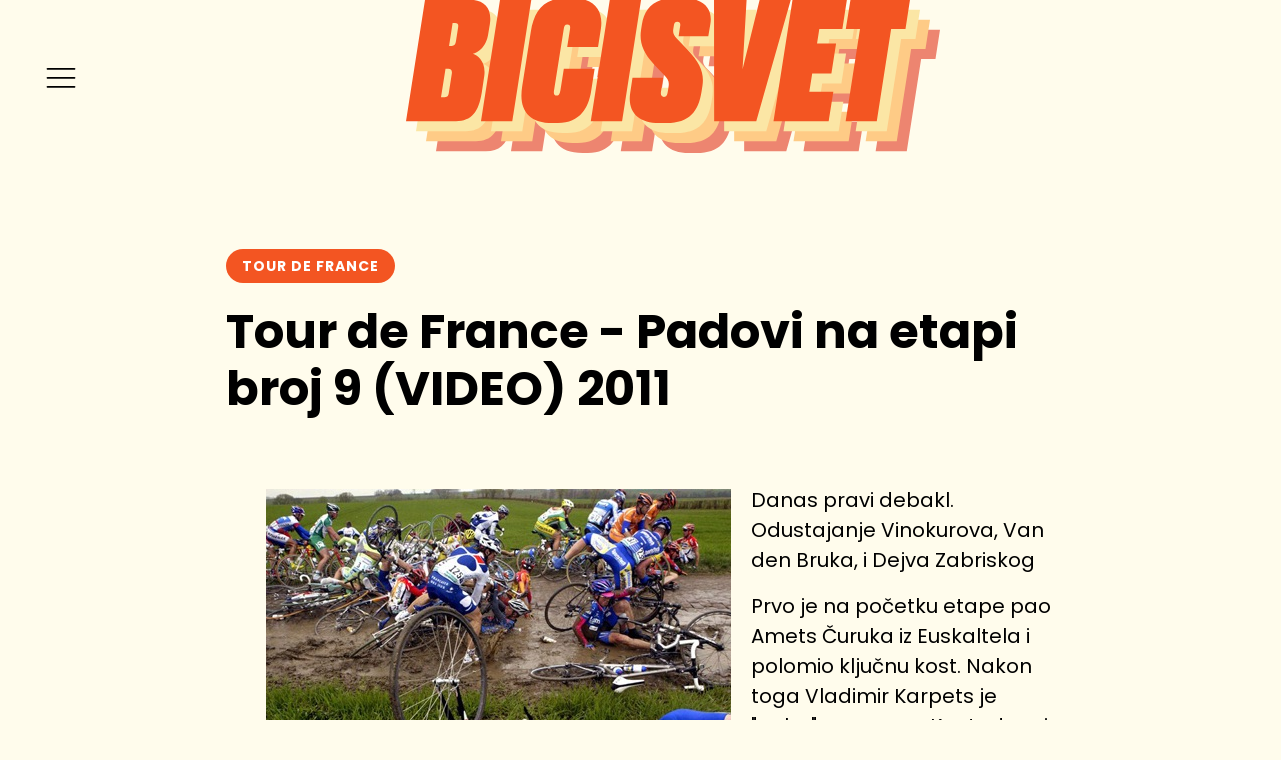

--- FILE ---
content_type: text/html; charset=UTF-8
request_url: https://www.bicisvet.com/tour-de-france/padovi-na-etapi-broj-9/
body_size: 9803
content:
<!DOCTYPE html>
<html lang="en-US"
	prefix="og: https://ogp.me/ns# fb: http://ogp.me/ns/fb#"  >
<head>
<meta charset="UTF-8">
<meta name="viewport" content="width=device-width">
<!-- WP_HEAD() START -->
<title>Tour de France - Padovi na etapi broj 9 (VIDEO) 2011 | Bicisvet</title>

		<!-- All in One SEO 4.1.7 -->
		<meta name="description" content="Danas pravi debakl. Odustajanje Vinokurova, Van den Bruka, i Dejva Zabriskog Prvo je na početku etape pao Amets Čuruka iz Euskaltela i polomio ključnu kost. Nakon toga Vladimir Karpets je &quot;nabo&quot; ramenom Kontadora i bacio ga u ogradu a onda je u velikom padu na 100km do cilja Vinokurov" />
		<meta name="robots" content="max-image-preview:large" />
		<link rel="canonical" href="https://www.bicisvet.com/tour-de-france/padovi-na-etapi-broj-9/" />
		<meta property="og:locale" content="en_US" />
		<meta property="og:site_name" content="Bicisvet | Svet biciklističkih priča. Uz vas od 2011." />
		<meta property="og:type" content="article" />
		<meta property="og:title" content="Tour de France - Padovi na etapi broj 9 (VIDEO) 2011 | Bicisvet" />
		<meta property="og:description" content="Danas pravi debakl. Odustajanje Vinokurova, Van den Bruka, i Dejva Zabriskog Prvo je na početku etape pao Amets Čuruka iz Euskaltela i polomio ključnu kost. Nakon toga Vladimir Karpets je &quot;nabo&quot; ramenom Kontadora i bacio ga u ogradu a onda je u velikom padu na 100km do cilja Vinokurov" />
		<meta property="og:url" content="https://www.bicisvet.com/tour-de-france/padovi-na-etapi-broj-9/" />
		<meta property="article:published_time" content="2011-07-10T15:27:33+00:00" />
		<meta property="article:modified_time" content="2020-04-13T09:18:57+00:00" />
		<meta property="article:publisher" content="https://www.facebook.com/BiciSvet/" />
		<meta name="twitter:card" content="summary" />
		<meta name="twitter:site" content="@bicisvet" />
		<meta name="twitter:title" content="Tour de France - Padovi na etapi broj 9 (VIDEO) 2011 | Bicisvet" />
		<meta name="twitter:description" content="Danas pravi debakl. Odustajanje Vinokurova, Van den Bruka, i Dejva Zabriskog Prvo je na početku etape pao Amets Čuruka iz Euskaltela i polomio ključnu kost. Nakon toga Vladimir Karpets je &quot;nabo&quot; ramenom Kontadora i bacio ga u ogradu a onda je u velikom padu na 100km do cilja Vinokurov" />
		<meta name="twitter:creator" content="@bicisvet" />
		<script type="application/ld+json" class="aioseo-schema">
			{"@context":"https:\/\/schema.org","@graph":[{"@type":"WebSite","@id":"https:\/\/www.bicisvet.com\/#website","url":"https:\/\/www.bicisvet.com\/","name":"Bicisvet","description":"Svet biciklisti\u010dkih pri\u010da. Uz vas od 2011.","inLanguage":"en-US","publisher":{"@id":"https:\/\/www.bicisvet.com\/#organization"}},{"@type":"Organization","@id":"https:\/\/www.bicisvet.com\/#organization","name":"Bicisvet","url":"https:\/\/www.bicisvet.com\/","logo":{"@type":"ImageObject","@id":"https:\/\/www.bicisvet.com\/#organizationLogo","url":"https:\/\/www.bicisvet.com\/wp-content\/uploads\/2020\/04\/logo.svg","width":534,"height":155,"caption":"Bicisvet"},"image":{"@id":"https:\/\/www.bicisvet.com\/#organizationLogo"},"sameAs":["https:\/\/www.facebook.com\/BiciSvet\/","https:\/\/twitter.com\/bicisvet","https:\/\/instagram.com\/@bicisvet","https:\/\/www.youtube.com\/channel\/UCtDK1OrP90rKeI4eDnFusyQ"]},{"@type":"BreadcrumbList","@id":"https:\/\/www.bicisvet.com\/tour-de-france\/padovi-na-etapi-broj-9\/#breadcrumblist","itemListElement":[{"@type":"ListItem","@id":"https:\/\/www.bicisvet.com\/#listItem","position":1,"item":{"@type":"WebPage","@id":"https:\/\/www.bicisvet.com\/","name":"Home","description":"Biciklizam kroz de\u0161avanja, intervjue, rezultate","url":"https:\/\/www.bicisvet.com\/"},"nextItem":"https:\/\/www.bicisvet.com\/tour-de-france\/#listItem"},{"@type":"ListItem","@id":"https:\/\/www.bicisvet.com\/tour-de-france\/#listItem","position":2,"item":{"@type":"WebPage","@id":"https:\/\/www.bicisvet.com\/tour-de-france\/","name":"Tour de France","description":"Danas pravi debakl. Odustajanje Vinokurova, Van den Bruka, i Dejva Zabriskog Prvo je na po\u010detku etape pao Amets \u010curuka iz Euskaltela i polomio klju\u010dnu kost. Nakon toga Vladimir Karpets je \"nabo\" ramenom Kontadora i bacio ga u ogradu a onda je u velikom padu na 100km do cilja Vinokurov","url":"https:\/\/www.bicisvet.com\/tour-de-france\/"},"nextItem":"https:\/\/www.bicisvet.com\/tour-de-france\/padovi-na-etapi-broj-9\/#listItem","previousItem":"https:\/\/www.bicisvet.com\/#listItem"},{"@type":"ListItem","@id":"https:\/\/www.bicisvet.com\/tour-de-france\/padovi-na-etapi-broj-9\/#listItem","position":3,"item":{"@type":"WebPage","@id":"https:\/\/www.bicisvet.com\/tour-de-france\/padovi-na-etapi-broj-9\/","name":"Tour de France - Padovi na etapi broj 9 (VIDEO) 2011","description":"Danas pravi debakl. Odustajanje Vinokurova, Van den Bruka, i Dejva Zabriskog Prvo je na po\u010detku etape pao Amets \u010curuka iz Euskaltela i polomio klju\u010dnu kost. Nakon toga Vladimir Karpets je \"nabo\" ramenom Kontadora i bacio ga u ogradu a onda je u velikom padu na 100km do cilja Vinokurov","url":"https:\/\/www.bicisvet.com\/tour-de-france\/padovi-na-etapi-broj-9\/"},"previousItem":"https:\/\/www.bicisvet.com\/tour-de-france\/#listItem"}]},{"@type":"Person","@id":"https:\/\/www.bicisvet.com\/author\/admin\/#author","url":"https:\/\/www.bicisvet.com\/author\/admin\/","name":"\u0110or\u0111e Pejkovi\u0107","image":{"@type":"ImageObject","@id":"https:\/\/www.bicisvet.com\/tour-de-france\/padovi-na-etapi-broj-9\/#authorImage","url":"https:\/\/secure.gravatar.com\/avatar\/f7be810e74a11e489d3811d6d7209715?s=96&d=monsterid&r=g","width":96,"height":96,"caption":"\u0110or\u0111e Pejkovi\u0107"},"sameAs":["https:\/\/www.facebook.com\/BiciSvet\/","https:\/\/twitter.com\/bicisvet","https:\/\/instagram.com\/@bicisvet","https:\/\/www.youtube.com\/channel\/UCtDK1OrP90rKeI4eDnFusyQ"]},{"@type":"WebPage","@id":"https:\/\/www.bicisvet.com\/tour-de-france\/padovi-na-etapi-broj-9\/#webpage","url":"https:\/\/www.bicisvet.com\/tour-de-france\/padovi-na-etapi-broj-9\/","name":"Tour de France - Padovi na etapi broj 9 (VIDEO) 2011 | Bicisvet","description":"Danas pravi debakl. Odustajanje Vinokurova, Van den Bruka, i Dejva Zabriskog Prvo je na po\u010detku etape pao Amets \u010curuka iz Euskaltela i polomio klju\u010dnu kost. Nakon toga Vladimir Karpets je \"nabo\" ramenom Kontadora i bacio ga u ogradu a onda je u velikom padu na 100km do cilja Vinokurov","inLanguage":"en-US","isPartOf":{"@id":"https:\/\/www.bicisvet.com\/#website"},"breadcrumb":{"@id":"https:\/\/www.bicisvet.com\/tour-de-france\/padovi-na-etapi-broj-9\/#breadcrumblist"},"author":"https:\/\/www.bicisvet.com\/author\/admin\/#author","creator":"https:\/\/www.bicisvet.com\/author\/admin\/#author","datePublished":"2011-07-10T15:27:33+02:00","dateModified":"2020-04-13T09:18:57+02:00"},{"@type":"Article","@id":"https:\/\/www.bicisvet.com\/tour-de-france\/padovi-na-etapi-broj-9\/#article","name":"Tour de France - Padovi na etapi broj 9 (VIDEO) 2011 | Bicisvet","description":"Danas pravi debakl. Odustajanje Vinokurova, Van den Bruka, i Dejva Zabriskog Prvo je na po\u010detku etape pao Amets \u010curuka iz Euskaltela i polomio klju\u010dnu kost. Nakon toga Vladimir Karpets je \"nabo\" ramenom Kontadora i bacio ga u ogradu a onda je u velikom padu na 100km do cilja Vinokurov","inLanguage":"en-US","headline":"Tour de France - Padovi na etapi broj 9 (VIDEO) 2011","author":{"@id":"https:\/\/www.bicisvet.com\/author\/admin\/#author"},"publisher":{"@id":"https:\/\/www.bicisvet.com\/#organization"},"datePublished":"2011-07-10T15:27:33+02:00","dateModified":"2020-04-13T09:18:57+02:00","commentCount":19,"articleSection":"Tour de France, #TDF","mainEntityOfPage":{"@id":"https:\/\/www.bicisvet.com\/tour-de-france\/padovi-na-etapi-broj-9\/#webpage"},"isPartOf":{"@id":"https:\/\/www.bicisvet.com\/tour-de-france\/padovi-na-etapi-broj-9\/#webpage"},"image":{"@type":"ImageObject","@id":"https:\/\/www.bicisvet.com\/#articleImage","url":"https:\/\/www.bicisvet.com\/wp-content\/uploads\/2011\/06\/chrash.jpg","width":465,"height":310,"caption":"Blato blato"}}]}
		</script>
		<script type="text/javascript" >
			window.ga=window.ga||function(){(ga.q=ga.q||[]).push(arguments)};ga.l=+new Date;
			ga('create', "UA-164634845-1", { 'cookieDomain': 'bicisvet.com' } );
			ga('send', 'pageview');
		</script>
		<script async src="https://www.google-analytics.com/analytics.js"></script>
		<!-- All in One SEO -->

<link rel='dns-prefetch' href='//s.w.org' />
<link rel="alternate" type="application/rss+xml" title="Bicisvet &raquo; Tour de France - Padovi na etapi broj 9 (VIDEO) 2011 Comments Feed" href="https://www.bicisvet.com/tour-de-france/padovi-na-etapi-broj-9/feed/" />
<link rel='stylesheet' id='wp-block-library-css'  href='https://www.bicisvet.com/wp-includes/css/dist/block-library/style.min.css?ver=5.5.17' type='text/css' media='all' />
<link rel='stylesheet' id='oxygen-css'  href='https://www.bicisvet.com/wp-content/plugins/oxygen/component-framework/oxygen.css?ver=3.2.1' type='text/css' media='all' />
<script type='text/javascript' src='https://www.bicisvet.com/wp-includes/js/jquery/jquery.js?ver=1.12.4-wp' id='jquery-core-js'></script>
<link rel="https://api.w.org/" href="https://www.bicisvet.com/wp-json/" /><link rel="alternate" type="application/json" href="https://www.bicisvet.com/wp-json/wp/v2/posts/8806" /><link rel="EditURI" type="application/rsd+xml" title="RSD" href="https://www.bicisvet.com/xmlrpc.php?rsd" />
<link rel="wlwmanifest" type="application/wlwmanifest+xml" href="https://www.bicisvet.com/wp-includes/wlwmanifest.xml" /> 
<link rel='prev' title='Tour de France e9 - Issoire-Saint Flour 208 km (VIDEO)' href='https://www.bicisvet.com/tour-de-france/tour-de-france-e9-issoire-saint-flour-208-km/' />
<link rel='next' title='Aleksandar Vinokurov' href='https://www.bicisvet.com/intervjui/aleksandar-vinokurov/' />
<meta name="generator" content="WordPress 5.5.17" />
<link rel='shortlink' href='https://www.bicisvet.com/?p=8806' />
<link rel="alternate" type="application/json+oembed" href="https://www.bicisvet.com/wp-json/oembed/1.0/embed?url=https%3A%2F%2Fwww.bicisvet.com%2Ftour-de-france%2Fpadovi-na-etapi-broj-9%2F" />
<link rel="alternate" type="text/xml+oembed" href="https://www.bicisvet.com/wp-json/oembed/1.0/embed?url=https%3A%2F%2Fwww.bicisvet.com%2Ftour-de-france%2Fpadovi-na-etapi-broj-9%2F&#038;format=xml" />
<link rel="stylesheet" href="https://cdnjs.cloudflare.com/ajax/libs/slick-carousel/1.9.0/slick.min.css">
<link rel="stylesheet" href="https://cdnjs.cloudflare.com/ajax/libs/slick-carousel/1.9.0/slick-theme.min.css"><link rel="icon" href="https://www.bicisvet.com/wp-content/uploads/2020/04/cropped-icon-32x32.png" sizes="32x32" />
<link rel="icon" href="https://www.bicisvet.com/wp-content/uploads/2020/04/cropped-icon-192x192.png" sizes="192x192" />
<link rel="apple-touch-icon" href="https://www.bicisvet.com/wp-content/uploads/2020/04/cropped-icon-180x180.png" />
<meta name="msapplication-TileImage" content="https://www.bicisvet.com/wp-content/uploads/2020/04/cropped-icon-270x270.png" />

<!-- START - Open Graph and Twitter Card Tags 3.1.2 -->
 <!-- Facebook Open Graph -->
  <meta property="og:locale" content="sr_RS"/>
  <meta property="og:site_name" content="Bicisvet"/>
  <meta property="og:title" content="Tour de France - Padovi na etapi broj 9 (VIDEO) 2011"/>
  <meta property="og:url" content="https://www.bicisvet.com/tour-de-france/padovi-na-etapi-broj-9/"/>
  <meta property="og:type" content="article"/>
  <meta property="og:description" content="Danas pravi debakl. Odustajanje Vinokurova, Van den Bruka, i Dejva Zabriskog

Prvo je na početku etape pao Amets Čuruka iz Euskaltela i polomio ključnu kost. Nakon toga Vladimir Karpets je &quot;nabo&quot; ramenom Kontadora i bacio ga u ogradu a onda je u velikom padu na 100km do cilja Vinokurov polomio but"/>
  <meta property="og:image" content="http://www.bicisvet.com/wp-content/uploads/2020/04/og-image.png"/>
  <meta property="og:image:url" content="http://www.bicisvet.com/wp-content/uploads/2020/04/og-image.png"/>
  <meta property="article:published_time" content="2011-07-10T17:27:33+02:00"/>
  <meta property="article:modified_time" content="2020-04-13T11:18:57+02:00" />
  <meta property="og:updated_time" content="2020-04-13T11:18:57+02:00" />
  <meta property="article:section" content="Tour de France"/>
  <meta property="article:publisher" content="https://www.facebook.com/BiciSvet/"/>
 <!-- Google+ / Schema.org -->
  <meta itemprop="name" content="Tour de France - Padovi na etapi broj 9 (VIDEO) 2011"/>
  <meta itemprop="headline" content="Tour de France - Padovi na etapi broj 9 (VIDEO) 2011"/>
  <meta itemprop="description" content="Danas pravi debakl. Odustajanje Vinokurova, Van den Bruka, i Dejva Zabriskog

Prvo je na početku etape pao Amets Čuruka iz Euskaltela i polomio ključnu kost. Nakon toga Vladimir Karpets je &quot;nabo&quot; ramenom Kontadora i bacio ga u ogradu a onda je u velikom padu na 100km do cilja Vinokurov polomio but"/>
  <meta itemprop="image" content="http://www.bicisvet.com/wp-content/uploads/2020/04/og-image.png"/>
  <meta itemprop="datePublished" content="2011-07-10"/>
  <meta itemprop="dateModified" content="2020-04-13T11:18:57+02:00" />
  <meta itemprop="author" content="Đorđe Pejković"/>
  <!--<meta itemprop="publisher" content="Bicisvet"/>--> <!-- To solve: The attribute publisher.itemtype has an invalid value -->
 <!-- Twitter Cards -->
  <meta name="twitter:title" content="Tour de France - Padovi na etapi broj 9 (VIDEO) 2011"/>
  <meta name="twitter:url" content="https://www.bicisvet.com/tour-de-france/padovi-na-etapi-broj-9/"/>
  <meta name="twitter:description" content="Danas pravi debakl. Odustajanje Vinokurova, Van den Bruka, i Dejva Zabriskog

Prvo je na početku etape pao Amets Čuruka iz Euskaltela i polomio ključnu kost. Nakon toga Vladimir Karpets je &quot;nabo&quot; ramenom Kontadora i bacio ga u ogradu a onda je u velikom padu na 100km do cilja Vinokurov polomio but"/>
  <meta name="twitter:image" content="http://www.bicisvet.com/wp-content/uploads/2020/04/og-image.png"/>
  <meta name="twitter:card" content="summary_large_image"/>
  <meta name="twitter:site" content="@bicisvet"/>
 <!-- SEO -->
  <link rel="canonical" href="https://www.bicisvet.com/tour-de-france/padovi-na-etapi-broj-9/"/>
  <meta name="publisher" content="Bicisvet"/>
 <!-- Misc. tags -->
 <!-- is_singular -->
<!-- END - Open Graph and Twitter Card Tags 3.1.2 -->
	
<link href="https://fonts.googleapis.com/css?family=Poppins:700,regular,italic,|Poppins:700," rel="stylesheet"><link rel='stylesheet' id='oxygen-styles-css'  href='//www.bicisvet.com/tour-de-france/padovi-na-etapi-broj-9/?xlink=css&#038;ver=5.5.17' type='text/css' media='all' />
<link rel='stylesheet' id='oxygen-essentials-css'  href='https://www.bicisvet.com/wp-content/plugins/wpdevdesign-oxygen-essentials/assets/css/style.css?ver=5.5.17' type='text/css' media='all' />
<!-- END OF WP_HEAD() -->
</head>
<body class="post-template-default single single-post postid-8806 single-format-standard  wp-embed-responsive oxygen-body" >



						<header id="_header-7-26417" class="oxy-header-wrapper oxy-overlay-header oxy-header" ><div id="_header_row-8-26417" class="oxy-header-row" ><div class="oxy-header-container"><div id="_header_left-9-26417" class="oxy-header-left" >
		<div id="-pro-menu-10-26417" class="oxy-pro-menu "><div class="oxy-pro-menu-mobile-open-icon  oxy-pro-menu-off-canvas-trigger oxy-pro-menu-off-canvas-left" data-off-canvas-alignment="left"><svg id="-pro-menu-10-26417-open-icon"><use xlink:href="#Lineariconsicon-menu"></use></svg></div>

                
        <div class="oxy-pro-menu-container  oxy-pro-menu-dropdown-links-visible-on-mobile oxy-pro-menu-dropdown-links-toggle oxy-pro-menu-show-dropdown" data-aos-duration="400" 

             data-oxy-pro-menu-dropdown-animation="fade-up"

                          data-oxy-pro-menu-off-canvas-animation="slide-right"
             
                          data-oxy-pro-menu-dropdown-animation-duration="0.4"
             
                          data-oxy-pro-menu-dropdown-links-on-mobile="toggle">
             
            <div class="menu-full-menu-container"><ul id="menu-full-menu" class="oxy-pro-menu-list"><li id="menu-item-27268" class="menu-item menu-item-type-custom menu-item-object-custom menu-item-27268"><a href="/">Početna</a></li>
<li id="menu-item-27287" class="menu-item menu-item-type-taxonomy menu-item-object-category menu-item-27287"><a href="https://www.bicisvet.com/rubrika/podcast/">Podcast</a></li>
<li id="menu-item-27269" class="menu-item menu-item-type-custom menu-item-object-custom menu-item-has-children menu-item-27269"><a href="#">Trkanje</a>
<ul class="sub-menu">
	<li id="menu-item-27270" class="menu-item menu-item-type-taxonomy menu-item-object-category menu-item-27270"><a href="https://www.bicisvet.com/rubrika/bici-gren-slem/">Klasici</a></li>
	<li id="menu-item-27288" class="menu-item menu-item-type-taxonomy menu-item-object-category menu-item-27288"><a href="https://www.bicisvet.com/rubrika/drzavna-prvenstva/">Državna prvenstva</a></li>
	<li id="menu-item-27271" class="menu-item menu-item-type-taxonomy menu-item-object-category menu-item-27271"><a href="https://www.bicisvet.com/rubrika/giro-d-italia/">Giro d'Italia</a></li>
	<li id="menu-item-27272" class="menu-item menu-item-type-taxonomy menu-item-object-category menu-item-27272"><a href="https://www.bicisvet.com/rubrika/tour-de-serbie/">Trka kroz Srbiju</a></li>
	<li id="menu-item-27273" class="menu-item menu-item-type-taxonomy menu-item-object-category current-post-ancestor current-menu-parent current-post-parent menu-item-27273"><a href="https://www.bicisvet.com/rubrika/tour-de-france/">Tour de France</a></li>
	<li id="menu-item-27274" class="menu-item menu-item-type-taxonomy menu-item-object-category menu-item-27274"><a href="https://www.bicisvet.com/rubrika/vuelta/">La Vuelta</a></li>
	<li id="menu-item-27289" class="menu-item menu-item-type-taxonomy menu-item-object-category menu-item-27289"><a href="https://www.bicisvet.com/rubrika/svetsko-prvenstvo/">Svetsko prvenstvo</a></li>
</ul>
</li>
<li id="menu-item-27275" class="menu-item menu-item-type-taxonomy menu-item-object-category menu-item-27275"><a href="https://www.bicisvet.com/rubrika/vesti/">Novosti</a></li>
<li id="menu-item-27276" class="menu-item menu-item-type-taxonomy menu-item-object-category menu-item-27276"><a href="https://www.bicisvet.com/rubrika/zanimljivosti/">Bilo jednom...</a></li>
<li id="menu-item-27277" class="menu-item menu-item-type-taxonomy menu-item-object-category menu-item-27277"><a href="https://www.bicisvet.com/rubrika/intervjui/">Priče iz Pelotona</a></li>
<li id="menu-item-27284" class="menu-item menu-item-type-taxonomy menu-item-object-category menu-item-27284"><a href="https://www.bicisvet.com/rubrika/mtb/">Offroad</a></li>
</ul></div>
            <div class="oxy-pro-menu-mobile-close-icon"><svg id="svg--pro-menu-10-26417"><use xlink:href="#Lineariconsicon-cross"></use></svg></div>

        </div>

        </div>

		<script type="text/javascript">
			jQuery('#-pro-menu-10-26417 .oxy-pro-menu-show-dropdown .menu-item-has-children > a', 'body').each(function(){
                jQuery(this).append('<div class="oxy-pro-menu-dropdown-icon-click-area"><svg class="oxy-pro-menu-dropdown-icon"><use xlink:href="#Lineariconsicon-chevron-down"></use></svg></div>');
            });
            jQuery('#-pro-menu-10-26417 .oxy-pro-menu-show-dropdown .menu-item:not(.menu-item-has-children) > a', 'body').each(function(){
                jQuery(this).append('<div class="oxy-pro-menu-dropdown-icon-click-area"></div>');
            });			</script></div><div id="_header_center-11-26417" class="oxy-header-center" ><a id="link-12-26417" class="ct-link tactile" href="/" target="_self" ><img id="image-13-26417" alt="Bicisvet" src="https://www.bicisvet.com/wp-content/uploads/2020/04/logo.svg" class="ct-image" srcset="" sizes="(max-width: 534px) 100vw, 534px" /></a></div><div id="_header_right-14-26417" class="oxy-header-right" ><a id="link-46-55" class="ct-link icon-link" href="http://" target="_self" ><img id="image-6-26409" alt="" src="https://www.bicisvet.com/wp-content/uploads/2020/04/icon-hot.svg" class="ct-image mr-base" srcset="" sizes="(max-width: 44px) 100vw, 44px" /><div id="text_block-48-55" class="ct-text-block" ><span id="span-7-27265" class="ct-span" >COVID-19</span><br></div></a></div></div></div></header>
		<article id="section-3-55" class=" ct-section " ><div class="ct-section-inner-wrap"><div id="code_block-79-55" class="ct-code-block " ></div><div id="div_block-6-55" class="ct-div-block text-container" ><div id="code_block-28-55" class="ct-code-block" ><div class="mt-lg has-pills">
<a href="https://www.bicisvet.com/rubrika/tour-de-france/" title="svi postovi iz Tour de France">Tour de France</a></div></div><h1 id="headline-14-55" class="ct-headline mt-base"><span id="span-15-55" class="ct-span" >Tour de France - Padovi na etapi broj 9 (VIDEO) 2011</span></h1><div id="text_block-19-55" class="ct-text-block mt-md" ><span id="span-20-55" class="ct-span oxy-stock-content-styles" ><figure id="attachment_8181" aria-describedby="caption-attachment-8181" style="width: 465px" class="wp-caption alignleft"><a href="http://www.bicisvet.com/wp-content/uploads/2011/06/chrash.jpg"><img loading="lazy" class="size-full wp-image-8181" title="chrash" src="http://www.bicisvet.com/wp-content/uploads/2011/06/chrash.jpg" alt="" width="465" height="310" /></a><figcaption id="caption-attachment-8181" class="wp-caption-text">Blato blato</figcaption></figure>
<p>Danas pravi debakl. Odustajanje Vinokurova, Van den Bruka, i Dejva Zabriskog</p>
<p>Prvo je na početku etape pao Amets Čuruka iz Euskaltela i polomio ključnu kost. Nakon toga Vladimir Karpets je "nabo" ramenom Kontadora i bacio ga u ogradu a onda je u velikom padu na 100km do cilja Vinokurov polomio butnu kost, Van den Bruk je slomio rame, a Dejv Zabriski polomio zglob.</p>
<p>I tu nije kraj mukama biciklista na 208km dugoj etapi jer je kasnije auto francuske televizije udario Huana Antonia Fleču koji je pokosio <a title="klikni ovde" href="http://www.bicisvet.com/2011/07/poor-johnny-boy/" target="_blank" rel="noopener noreferrer">Džonija Hugerlanda</a></p>
<p><strong><br />
Pad Vinokurova, Zabriskog i Van den Bruka</strong></p>
<p><span class="youtube"><iframe title="YouTube video player" class="youtube-player" type="text/html" width="670" height="425" src="//www.youtube.com/embed/OWv3qMMA12w?wmode=transparent&amp;fs=1&amp;hl=en&amp;modestbranding=1&amp;iv_load_policy=3&amp;showsearch=0&amp;rel=0&amp;theme=light" frameborder="0" allowfullscreen></iframe></span></p>
<p><strong>Pad Kontadora:</strong></p>
<p><span class="youtube"><iframe title="YouTube video player" class="youtube-player" type="text/html" width="670" height="425" src="//www.youtube.com/embed/GwviTmZZSlk?wmode=transparent&amp;fs=1&amp;hl=en&amp;modestbranding=1&amp;iv_load_policy=3&amp;showsearch=0&amp;rel=0&amp;theme=light" frameborder="0" allowfullscreen></iframe></span></p>
<p><strong>Auto udara u Fleču:</strong></p>
<p><span class="youtube"><iframe title="YouTube video player" class="youtube-player" type="text/html" width="670" height="425" src="//www.youtube.com/embed/A-2KIUYk5l0?wmode=transparent&amp;fs=1&amp;hl=en&amp;modestbranding=1&amp;iv_load_policy=3&amp;showsearch=0&amp;rel=0&amp;theme=light" frameborder="0" allowfullscreen></iframe></span></p>
<p>(<strong><a href="http://www.bicisvet.com">BiciSvet.com</a></strong>)</p>
</span></div><div id="div_block-60-55" class="ct-div-block border-radius-base mt-lg" ><img id="image-63-55" alt="" src="https://secure.gravatar.com/avatar/f7be810e74a11e489d3811d6d7209715?s=96&d=monsterid&r=g" class="ct-image circle mr-base"/><div id="div_block-68-55" class="ct-div-block" ><div id="text_block-72-55" class="ct-text-block text-sm" >O autoru</div><div id="text_block-65-55" class="ct-text-block" ><span id="span-66-55" class="ct-span" >Đorđe Pejković</span></div><div id="text_block-103-26415" class="ct-text-block mt-base text-sm" ><span id="span-104-26415" class="ct-span" >Đorđe Pejković - EUROSPORT cycling commentator</span></div></div></div></div></div></article><div id="div_block-30-55" class="ct-div-block mt-xl mb-xl" ><div id="div_block-57-55" class="ct-div-block mb-lg" ><div id="text_block-54-55" class="ct-text-block text-sm" >Nastavi sa čitanjem postova iz kategorije</div><div id="text_block-99-26415" class="ct-text-block has-pills mt-base" ><span id="span-100-26415" class="ct-span" ><a href="https://www.bicisvet.com/rubrika/tour-de-france/" rel="tag">Tour de France</a></span></div></div><div id="code_block-116-26415" class="ct-code-block carousel-posts" ><a href="https://www.bicisvet.com/tour-de-france/niko-portal/" class="carousel-post border-radius-base tactile tactile-lg tactile-shadow" style=" background-image: url(https://www.bicisvet.com/wp-content/uploads/2020/08/Nicola-Portal-smesak.jpg)"><span class="carousel-post-title">Niko Portal</span></a><a href="https://www.bicisvet.com/tour-de-france/tdf-2018-etapa-2018/" class="carousel-post border-radius-base tactile tactile-lg tactile-shadow" style=" background-image: url(https://www.bicisvet.com/wp-content/uploads/2018/07/download-2.jpg)"><span class="carousel-post-title">TDF 2018 Etapa 21</span></a><a href="https://www.bicisvet.com/tour-de-france/tdf-2018-etapa-20/" class="carousel-post border-radius-base tactile tactile-lg tactile-shadow" style=" background-image: url(https://www.bicisvet.com/wp-content/uploads/2018/07/download-1.jpg)"><span class="carousel-post-title">TDF 2018 Etapa 20</span></a><a href="https://www.bicisvet.com/tour-de-france/tdf-2018-etapa-19/" class="carousel-post border-radius-base tactile tactile-lg tactile-shadow" style=" background-image: url(https://www.bicisvet.com/wp-content/uploads/2018/07/ROGLIC-Primoz331pp-e1500483805582.jpg)"><span class="carousel-post-title">TDF 2018 Etapa 19</span></a><a href="https://www.bicisvet.com/tour-de-france/tdf-2018-etapa-18/" class="carousel-post border-radius-base tactile tactile-lg tactile-shadow" style=" background-image: url(https://www.bicisvet.com/wp-content/uploads/2018/07/arnaud-demare-tour-de-france_4372342.jpg)"><span class="carousel-post-title">TDF 2018 Etapa 18</span></a><a href="https://www.bicisvet.com/tour-de-france/tdf-2018-etapa-17/" class="carousel-post border-radius-base tactile tactile-lg tactile-shadow" style=" background-image: url(https://www.bicisvet.com/wp-content/uploads/2018/07/download.jpg)"><span class="carousel-post-title">TDF 2018 Etapa 17</span></a><a href="https://www.bicisvet.com/tour-de-france/tdf-2018-etapa-16/" class="carousel-post border-radius-base tactile tactile-lg tactile-shadow" style=" background-image: url(https://www.bicisvet.com/wp-content/uploads/2018/07/2378319-49465159-640-360.jpg)"><span class="carousel-post-title">TDF 2018 Etapa 16</span></a><a href="https://www.bicisvet.com/tour-de-france/tdf-2018-etapa-15/" class="carousel-post border-radius-base tactile tactile-lg tactile-shadow" style=" background-image: url(https://www.bicisvet.com/wp-content/uploads/2018/07/880x495_cmsv2_94e0b879-6f39-5d90-9d6c-fd6863aeeab8-3229816.jpg)"><span class="carousel-post-title">TDF 2018 Etapa 15</span></a><a href="https://www.bicisvet.com/tour-de-france/tdf-2018-etapa-14/" class="carousel-post border-radius-base tactile tactile-lg tactile-shadow" style=" background-image: url(https://www.bicisvet.com/wp-content/uploads/2018/07/920x920.jpg)"><span class="carousel-post-title">TDF 2018 Etapa 14</span></a><a href="https://www.bicisvet.com/tour-de-france/tdf-2018-etapa-13/" class="carousel-post border-radius-base tactile tactile-lg tactile-shadow" style=" background-image: url(https://www.bicisvet.com/wp-content/uploads/2018/07/downloadfile-1.jpg)"><span class="carousel-post-title">TDF 2018 Etapa 13</span></a></div></div><div id="div_block-90-26415" class="ct-div-block mb-lg" ><div id="text_block-84-26415" class="ct-text-block text-sm mr-base" >Vruća tema</div><a id="link-46-55" class="ct-link icon-link" href="http://" target="_self" ><img id="image-6-26409" alt="" src="https://www.bicisvet.com/wp-content/uploads/2020/04/icon-hot.svg" class="ct-image mr-base" srcset="" sizes="(max-width: 44px) 100vw, 44px" /><div id="text_block-48-55" class="ct-text-block" ><span id="span-7-27265" class="ct-span" >COVID-19</span><br></div></a></div><div id="code_block-42-55" class="ct-code-block" ><marquee class="marquee-posts" scrollamount="20" onmouseover="stop()" onmouseout="start()" class="mt-lg mb-lg">
    <ul>
        
        
        
        
        <li>
            <a href="https://www.bicisvet.com/vesti/zimski-trening-kao-iz-bajke/" class="tactile inline-block p-sm">
                <span class="ct-link-button pill mr-sm">Novosti</span>                Zimski trening kao iz bajke            </a>
        </li>

        
        <li>
            <a href="https://www.bicisvet.com/mtb/kako-si/" class="tactile inline-block p-sm">
                <span class="ct-link-button pill mr-sm">Bilo jednom...</span><span class="ct-link-button pill mr-sm">Offroad</span><span class="ct-link-button pill mr-sm">Priče iz Pelotona</span>                Kako si?            </a>
        </li>

        
        <li>
            <a href="https://www.bicisvet.com/tour-de-france/niko-portal/" class="tactile inline-block p-sm">
                <span class="ct-link-button pill mr-sm">Tour de France</span>                Niko Portal            </a>
        </li>

        
        <li>
            <a href="https://www.bicisvet.com/vesti/pocinju-prave-trke-u-2020/" class="tactile inline-block p-sm">
                <span class="ct-link-button pill mr-sm">Novosti</span>                Počinju prave trke u 2020            </a>
        </li>

        
        <li>
            <a href="https://www.bicisvet.com/podcast/le-tour-19-kraj-price/" class="tactile inline-block p-sm">
                <span class="ct-link-button pill mr-sm">Podcast</span>                Le Tour 2019 - kraj priče!            </a>
        </li>

        
        <li>
            <a href="https://www.bicisvet.com/podcast/bicisvet-podkast-ep019-le-tour19-2dan-odmora-e10-e15/" class="tactile inline-block p-sm">
                <span class="ct-link-button pill mr-sm">Podcast</span>                BiciSvet Podkast Ep019 Le Tour 2019 / 2.dan odmora E10-E15            </a>
        </li>

        
        <li>
            <a href="https://www.bicisvet.com/podcast/bicisvet-podkast-ep018-letour19-1-dan-odmora/" class="tactile inline-block p-sm">
                <span class="ct-link-button pill mr-sm">Podcast</span>                BiciSvet podkast Ep018 - LeTour 2019 / 1.dan odmora            </a>
        </li>

        
        <li>
            <a href="https://www.bicisvet.com/podcast/bicisvet-podkast-ep016-le-tour-2019-uvodna-rec/" class="tactile inline-block p-sm">
                <span class="ct-link-button pill mr-sm">Podcast</span>                BiciSvet Podkast Ep016 - Le Tour 2019 uvodna reč            </a>
        </li>

        
        <li>
            <a href="https://www.bicisvet.com/podcast/bicisvet-podkast-ep015-giro-19-utisci/" class="tactile inline-block p-sm">
                <span class="ct-link-button pill mr-sm">Podcast</span>                BiciSvet podkast Ep015 Giro 2019 - utisci za kraj            </a>
        </li>

        
        <li>
            <a href="https://www.bicisvet.com/podcast/radio-bicisvet-ep014-giro-2gi-dan-odmora/" class="tactile inline-block p-sm">
                <span class="ct-link-button pill mr-sm">Podcast</span>                Radio BiciSvet Ep014 Giro 2019 / 2.dan odmora            </a>
        </li>

        
        <li>
            <a href="https://www.bicisvet.com/podcast/radio-bicisvet-ep013-giro-etape-6-9/" class="tactile inline-block p-sm">
                <span class="ct-link-button pill mr-sm">Podcast</span>                Radio BiciSvet Ep013 Giro 2019 /etape 6-9            </a>
        </li>

        
        <li>
            <a href="https://www.bicisvet.com/podcast/radio-bicisvet-ep012-giro-prvih-5-etapa/" class="tactile inline-block p-sm">
                <span class="ct-link-button pill mr-sm">Podcast</span>                Radio BiciSvet Ep012 - Giro 2019 /prvih 5 etapa            </a>
        </li>

        
        <li>
            <a href="https://www.bicisvet.com/intervjui/primoz-roglic-od-ski-skakaca-do-favorita-na-diru/" class="tactile inline-block p-sm">
                <span class="ct-link-button pill mr-sm">Priče iz Pelotona</span>                Roglič- od ski skakača do favorita na Điru            </a>
        </li>

        
        <li>
            <a href="https://www.bicisvet.com/giro-d-italia/giro-ditalia-2019-analiza-rute/" class="tactile inline-block p-sm">
                <span class="ct-link-button pill mr-sm">Giro d'Italia</span>                Giro d'Italia 2019 Analiza rute            </a>
        </li>

        
        <li>
            <a href="https://www.bicisvet.com/podcast/van-der-wunderkind-poel/" class="tactile inline-block p-sm">
                <span class="ct-link-button pill mr-sm">Podcast</span>                Podcast Ep011 Van der Wunderkind Poel            </a>
        </li>

        
        <li>
            <a href="https://www.bicisvet.com/podcast/radio-bicisvet-ep010-zilber-amstel-gold/" class="tactile inline-block p-sm">
                <span class="ct-link-button pill mr-sm">Podcast</span>                Radio BiciSvet Ep010 Žilber &#038; Amstel Gold            </a>
        </li>

        
        <li>
            <a href="https://www.bicisvet.com/podcast/radio-bicisvet-ep009-mama-di-pasta-roubaix-najava/" class="tactile inline-block p-sm">
                <span class="ct-link-button pill mr-sm">Podcast</span>                Radio BiciSvet Ep009 Mama di Pasta &#038; Roubaix najava            </a>
        </li>

        
        <li>
            <a href="https://www.bicisvet.com/vesti/milano-busseto-stojnic-44/" class="tactile inline-block p-sm">
                <span class="ct-link-button pill mr-sm">Novosti</span>                Milano-Busseto, Stojnić 44.            </a>
        </li>

        
        <li>
            <a href="https://www.bicisvet.com/ostalo-trkanje/trka-kroz-baskiju-2019/" class="tactile inline-block p-sm">
                <span class="ct-link-button pill mr-sm">Ostalo</span>                Trka kroz Baskiju 2019            </a>
        </li>

        
        <li>
            <a href="https://www.bicisvet.com/podcast/radio-bicisvet-ep008-najava-flandrije/" class="tactile inline-block p-sm">
                <span class="ct-link-button pill mr-sm">Podcast</span>                Radio BiciSvet Ep008 Najava Flandrije            </a>
        </li>

        
    </ul>
</marquee></div><section id="section-107-26415" class=" ct-section" ><div class="ct-section-inner-wrap"><div id="div_block-94-26415" class="ct-div-block text-container" ><a id="link-77-2" class="ct-link " href="/rubrika/podcast/" target="_self" ><aside id="div_block-64-2" class="ct-div-block border-radius-base" ><div id="div_block-68-2" class="ct-div-block" ><h2 id="headline-65-2" class="ct-headline">Bicisvet podcast</h2><div id="text_block-66-2" class="ct-text-block" >Sve što nam nikad ne bi dali da kažemo na EuroSport-u.</div></div><div id="div_block-72-2" class="ct-div-block ml-bse" ><img id="image-73-2" alt="" src="https://www.bicisvet.com/wp-content/uploads/2020/04/icon-podcast.svg" class="ct-image" srcset="" sizes="(max-width: 65px) 100vw, 65px" /></div></aside></a></div></div></section><div id="code_block-119-26415" class="ct-code-block" ></div><div id="div_block-17-26417" class="ct-div-block mt-xl" ><section id="section-18-26417" class=" ct-section page-footer" ><div class="ct-section-inner-wrap"><div id="div_block-83-2" class="ct-div-block" ><a id="link-84-2" class="ct-link tactile" href="https://twitter.com/bicisvet" target="_self" ><img id="image-85-2" alt="Twitter" src="http://www.bicisvet.com/wp-content/uploads/2020/04/icon-twitter.png" class="ct-image"/></a><a id="link-86-2" class="ct-link tactile" href="https://instagram.com/bicisvet" target="_self" ><img id="image-87-2" alt="Instagram" src="http://www.bicisvet.com/wp-content/uploads/2020/04/icon-instagram.png" class="ct-image"/></a><a id="link-88-2" class="ct-link tactile" href="https://www.facebook.com/BiciSvet/" target="_self" ><img id="image-89-2" alt="Facebook" src="http://www.bicisvet.com/wp-content/uploads/2020/04/icon-facebook.png" class="ct-image"/></a><a id="link-90-2" class="ct-link tactile" href="https://www.youtube.com/channel/UCtDK1OrP90rKeI4eDnFusyQ" target="_self" ><img id="image-91-2" alt="YouTube" src="http://www.bicisvet.com/wp-content/uploads/2020/04/icon-youtube.png" class="ct-image"/></a><a id="link-92-2" class="ct-link tactile" href="https://www.mixcloud.com/BiciSvet/" target="_self" ><img id="image-93-2" alt="Mixcloud" src="http://www.bicisvet.com/wp-content/uploads/2020/04/icon-mixcloud.png" class="ct-image"/></a></div><nav id="_nav_menu-20-26417" class="oxy-nav-menu mt-md" ><div class='oxy-menu-toggle'><div class='oxy-nav-menu-hamburger-wrap'><div class='oxy-nav-menu-hamburger'><div class='oxy-nav-menu-hamburger-line'></div><div class='oxy-nav-menu-hamburger-line'></div><div class='oxy-nav-menu-hamburger-line'></div></div></div></div><div class="menu-short-menu-container"><ul id="menu-short-menu" class="oxy-nav-menu-list"><li id="menu-item-27279" class="menu-item menu-item-type-custom menu-item-object-custom menu-item-27279"><a href="/">Početna</a></li>
<li id="menu-item-27290" class="menu-item menu-item-type-taxonomy menu-item-object-category menu-item-27290"><a href="https://www.bicisvet.com/rubrika/podcast/">Podcast</a></li>
<li id="menu-item-27281" class="menu-item menu-item-type-taxonomy menu-item-object-category menu-item-27281"><a href="https://www.bicisvet.com/rubrika/vesti/">Novosti</a></li>
<li id="menu-item-27280" class="menu-item menu-item-type-taxonomy menu-item-object-category menu-item-27280"><a href="https://www.bicisvet.com/rubrika/zanimljivosti/">Bilo jednom...</a></li>
<li id="menu-item-27282" class="menu-item menu-item-type-taxonomy menu-item-object-category menu-item-27282"><a href="https://www.bicisvet.com/rubrika/intervjui/">Priče iz Pelotona</a></li>
<li id="menu-item-27283" class="menu-item menu-item-type-taxonomy menu-item-object-category menu-item-27283"><a href="https://www.bicisvet.com/rubrika/mtb/">Offroad</a></li>
</ul></div></nav><div id="text_block-22-26417" class="ct-text-block text-sm mt-md" >Sva prava zadržana BiciSvet.com 2020.&nbsp;<br></div><a id="link_text-27-27257" class="ct-link-text text-sm mt-base" href="http://www.bicisvet.com/privatnost/" target="_self" >Politika privatnosti</a></div></section></div>	<!-- WP_FOOTER -->
<script src="https://cdnjs.cloudflare.com/ajax/libs/slick-carousel/1.9.0/slick.min.js"></script><script>jQuery('a[href*="#"]').not('[href="#"]').not('[href="#0"]').click(function(t){if(location.pathname.replace(/^\//,"")==this.pathname.replace(/^\//,"")&&location.hostname==this.hostname){var e=jQuery(this.hash);(e=e.length?e:jQuery("[name="+this.hash.slice(1)+"]")).length&&(t.preventDefault(),jQuery("html, body").animate({scrollTop:e.offset().top},300))}});</script><?xml version="1.0"?><svg xmlns="http://www.w3.org/2000/svg" xmlns:xlink="http://www.w3.org/1999/xlink" style="position: absolute; width: 0; height: 0; overflow: hidden;" version="1.1"><defs><symbol id="Lineariconsicon-cross" viewBox="0 0 20 20"><title>cross</title><path class="path1" d="M10.707 10.5l5.646-5.646c0.195-0.195 0.195-0.512 0-0.707s-0.512-0.195-0.707 0l-5.646 5.646-5.646-5.646c-0.195-0.195-0.512-0.195-0.707 0s-0.195 0.512 0 0.707l5.646 5.646-5.646 5.646c-0.195 0.195-0.195 0.512 0 0.707 0.098 0.098 0.226 0.146 0.354 0.146s0.256-0.049 0.354-0.146l5.646-5.646 5.646 5.646c0.098 0.098 0.226 0.146 0.354 0.146s0.256-0.049 0.354-0.146c0.195-0.195 0.195-0.512 0-0.707l-5.646-5.646z"/></symbol><symbol id="Lineariconsicon-menu" viewBox="0 0 20 20"><title>menu</title><path class="path1" d="M17.5 6h-15c-0.276 0-0.5-0.224-0.5-0.5s0.224-0.5 0.5-0.5h15c0.276 0 0.5 0.224 0.5 0.5s-0.224 0.5-0.5 0.5z"/><path class="path2" d="M17.5 11h-15c-0.276 0-0.5-0.224-0.5-0.5s0.224-0.5 0.5-0.5h15c0.276 0 0.5 0.224 0.5 0.5s-0.224 0.5-0.5 0.5z"/><path class="path3" d="M17.5 16h-15c-0.276 0-0.5-0.224-0.5-0.5s0.224-0.5 0.5-0.5h15c0.276 0 0.5 0.224 0.5 0.5s-0.224 0.5-0.5 0.5z"/></symbol><symbol id="Lineariconsicon-chevron-down" viewBox="0 0 20 20"><title>chevron-down</title><path class="path1" d="M0 6c0-0.128 0.049-0.256 0.146-0.354 0.195-0.195 0.512-0.195 0.707 0l8.646 8.646 8.646-8.646c0.195-0.195 0.512-0.195 0.707 0s0.195 0.512 0 0.707l-9 9c-0.195 0.195-0.512 0.195-0.707 0l-9-9c-0.098-0.098-0.146-0.226-0.146-0.354z"/></symbol></defs></svg>
        <script type="text/javascript">

            function oxygen_init_pro_menu() {
                jQuery('.oxy-pro-menu-container').each(function(){
                    
                    // dropdowns
                    var menu = jQuery(this),
                        animation = menu.data('oxy-pro-menu-dropdown-animation');
                    jQuery('.sub-menu', menu).attr('data-aos',animation);

                    // only init off-canvas animation if trigger icon is visible i.e. mobile menu in action
                    var offCanvasActive = jQuery(menu).siblings('.oxy-pro-menu-off-canvas-trigger').css('display');
                    if (offCanvasActive!=='none') {
                        animation = menu.data('oxy-pro-menu-off-canvas-animation');
                        setTimeout(function() {menu.attr('data-aos', animation);}, 10);
                    };

                    // let certain CSS rules know menu being initialized
                    // "10" timeout is extra just in case, "0" would be enough
                    setTimeout(function() {menu.addClass('oxy-pro-menu-init');}, 10);
                });
            }

            jQuery(document).ready(oxygen_init_pro_menu);
            document.addEventListener('oxygen-ajax-element-loaded', oxygen_init_pro_menu, false);
                
            jQuery(".oxygen-body")
            .on('mouseenter', '.oxy-pro-menu-show-dropdown .menu-item-has-children', function() {
                var subMenu = jQuery(this).children('.sub-menu');
                subMenu.addClass('aos-animate oxy-pro-menu-dropdown-animating').removeClass('sub-menu-left');

                var duration = jQuery(this).parents('.oxy-pro-menu-container').data('oxy-pro-menu-dropdown-animation-duration');

                setTimeout(function() {subMenu.removeClass('oxy-pro-menu-dropdown-animating')}, duration*1000);

                var offset = subMenu.offset(),
                    width = subMenu.width(),
                    docWidth = jQuery(window).width();

                    if (offset.left+width > docWidth) {
                        subMenu.addClass('sub-menu-left');
                    }
            })
            
            .on('mouseleave', '.oxy-pro-menu-show-dropdown .menu-item-has-children', function() {
                jQuery(this).children('.sub-menu').removeClass('aos-animate');

                var subMenu = jQuery(this).children('.sub-menu');
                subMenu.addClass('oxy-pro-menu-dropdown-animating-out');

                var duration = jQuery(this).parents('.oxy-pro-menu-container').data('oxy-pro-menu-dropdown-animation-duration');
                setTimeout(function() {subMenu.removeClass('oxy-pro-menu-dropdown-animating-out')}, duration*1000);
            })

            // open icon click
            .on('click', '.oxy-pro-menu-mobile-open-icon', function() {    
                var menu = jQuery(this).parents('.oxy-pro-menu');
                // off canvas
                if (jQuery(this).hasClass('oxy-pro-menu-off-canvas-trigger')) {
                    oxygen_offcanvas_menu_run(menu);
                }
                // regular
                else {
                    menu.addClass('oxy-pro-menu-open');
                    jQuery(this).siblings('.oxy-pro-menu-container').addClass('oxy-pro-menu-open-container');
                    jQuery('body').addClass('oxy-nav-menu-prevent-overflow');
                    jQuery('html').addClass('oxy-nav-menu-prevent-overflow');
                    
                    oxygen_pro_menu_set_static_width(menu);
                }
                // remove animation and collapse
                jQuery('.sub-menu', menu).attr('data-aos','');
                jQuery('.oxy-pro-menu-dropdown-toggle .sub-menu', menu).slideUp(0);
            });

            function oxygen_pro_menu_set_static_width(menu) {
                var menuItemWidth = jQuery(".oxy-pro-menu-list > .menu-item", menu).width();
                jQuery(".oxy-pro-menu-open-container > div:first-child, .oxy-pro-menu-off-canvas-container > div:first-child", menu).width(menuItemWidth);
            }

            // close icon click
            jQuery('body').on('click', '.oxy-pro-menu-mobile-close-icon', function(e) {
                jQuery(this).parents('.oxy-pro-menu').removeClass('oxy-pro-menu-open');
                jQuery(this).parents('.oxy-pro-menu-container').removeClass('oxy-pro-menu-open-container');
                jQuery('.oxy-nav-menu-prevent-overflow').removeClass('oxy-nav-menu-prevent-overflow');

                if (jQuery(this).parent('.oxy-pro-menu-container').hasClass('oxy-pro-menu-off-canvas-container')) {
                    oxygen_offcanvas_menu_run(jQuery(this).parents('.oxy-pro-menu'));
                }
            });

            // dropdown toggle icon click
            jQuery('body').on(
                'touchstart click', 
                '.oxy-pro-menu-dropdown-links-toggle.oxy-pro-menu-off-canvas-container .menu-item-has-children > a > .oxy-pro-menu-dropdown-icon-click-area,'+
                '.oxy-pro-menu-dropdown-links-toggle.oxy-pro-menu-open-container .menu-item-has-children > a > .oxy-pro-menu-dropdown-icon-click-area', 
                function(e) {
                    e.preventDefault();
                    // workaround to stop click event from triggering after touchstart
                    if (window.oxygenProMenuIconTouched === true) {
                        window.oxygenProMenuIconTouched = false;
                        return;
                    }
                    if (e.type==='touchstart') {
                        window.oxygenProMenuIconTouched = true;
                    }
                    oxygen_pro_menu_toggle_dropdown(this);
                }
            );

            function oxygen_pro_menu_toggle_dropdown(trigger) {

                var duration = jQuery(trigger).parents('.oxy-pro-menu-container').data('oxy-pro-menu-dropdown-animation-duration');

                jQuery(trigger).closest('.menu-item-has-children').children('.sub-menu').slideToggle({
                    start: function () {
                        jQuery(this).css({
                            display: "flex"
                        })
                    },
                    duration: duration*1000
                });
            }
                    
            // fullscreen menu link click
            var selector = '.oxy-pro-menu-open .menu-item a[href*="#"]';
            jQuery('body').on('click', selector, function(event){
                
                if (jQuery(event.target).closest('.oxy-pro-menu-dropdown-icon-click-area').length > 0) {
                    // toggle icon clicked, no need to hide the menu
                    return;
                }
                else if (jQuery(this).attr("href") === "#" && 
                         jQuery(this).parent().hasClass('menu-item-has-children')) {
                    // empty href don't lead anywhere, treat it as toggle trigger
                    oxygen_pro_menu_toggle_dropdown(event.target);
                    return;
                }

                // hide the menu and follow the anchor
                jQuery('.oxy-pro-menu-open').removeClass('oxy-pro-menu-open');
                jQuery('.oxy-pro-menu-open-container').removeClass('oxy-pro-menu-open-container');
                jQuery('.oxy-nav-menu-prevent-overflow').removeClass('oxy-nav-menu-prevent-overflow');
                jQuery(this).click();
            });

            // off-canvas menu link click
            var selector = '.oxy-pro-menu-off-canvas .menu-item a[href*="#"]';
            jQuery('body').on('click', selector, function(event){
                if (jQuery(event.target).closest('.oxy-pro-menu-dropdown-icon-click-area').length > 0) {
                    // toggle icon clicked, no need to trigger it 
                    return;
                }
                else if (jQuery(this).attr("href") === "#" && 
                    jQuery(this).parent().hasClass('menu-item-has-children')) {
                    // empty href don't lead anywhere, treat it as toggle trigger
                    oxygen_pro_menu_toggle_dropdown(event.target);
                }
            });

            // off canvas
            function oxygen_offcanvas_menu_run(menu) {

                var container = menu.find(".oxy-pro-menu-container");
                
                if (!container.attr('data-aos')) {
                    // initialize animation
                    setTimeout(function() {oxygen_offcanvas_menu_toggle(menu, container)}, 0);
                }
                else {
                    oxygen_offcanvas_menu_toggle(menu, container);
                }
            }

            var oxygen_offcanvas_menu_toggle_in_progress = false;

            function oxygen_offcanvas_menu_toggle(menu, container) {

                if (oxygen_offcanvas_menu_toggle_in_progress) {
                    return;
                }

                container.toggleClass('aos-animate')

                if (container.hasClass('oxy-pro-menu-off-canvas-container')) {
                    
                    oxygen_offcanvas_menu_toggle_in_progress = true;
                    
                    var animation = container.data('oxy-pro-menu-off-canvas-animation'),
                        timeout = container.data('aos-duration');

                    if (!animation){
                        timeout = 0;
                    }

                    setTimeout(function() {
                        container.removeClass('oxy-pro-menu-off-canvas-container')
                        menu.removeClass('oxy-pro-menu-off-canvas');
                        oxygen_offcanvas_menu_toggle_in_progress = false;
                    }, timeout);
                }
                else {
                    container.addClass('oxy-pro-menu-off-canvas-container');
                    menu.addClass('oxy-pro-menu-off-canvas');
                    oxygen_pro_menu_set_static_width(menu);
                }
            }
        </script>

    
		<script type="text/javascript">
			jQuery(document).ready(function() {
				jQuery('body').on('click', '.oxy-menu-toggle', function() {
					jQuery(this).parent('.oxy-nav-menu').toggleClass('oxy-nav-menu-open');
					jQuery('body').toggleClass('oxy-nav-menu-prevent-overflow');
					jQuery('html').toggleClass('oxy-nav-menu-prevent-overflow');
				});
				var selector = '.oxy-nav-menu-open .menu-item a[href*="#"]';
				jQuery('body').on('click', selector, function(){
					jQuery('.oxy-nav-menu-open').removeClass('oxy-nav-menu-open');
					jQuery('body').removeClass('oxy-nav-menu-prevent-overflow');
					jQuery('html').removeClass('oxy-nav-menu-prevent-overflow');
					jQuery(this).click();
				});
			});
		</script>

	<link rel='stylesheet' id='oxygen-aos-css'  href='https://www.bicisvet.com/wp-content/plugins/oxygen/component-framework/vendor/aos/aos.css?ver=5.5.17' type='text/css' media='all' />
<script type='text/javascript' src='https://www.bicisvet.com/wp-content/plugins/oxygen/component-framework/vendor/aos/aos.js?ver=1' id='oxygen-aos-js'></script>
<script type="text/javascript" id="ct-footer-js">
	  	AOS.init({
	  		  		  		  		  		  		  				  			})
		
				jQuery('body').addClass('oxygen-aos-enabled');
		
	</script><script type="text/javascript" id="ct_code_block_js_116">jQuery('#code_block-116-26415').slick({
  dots: true,
  arrows: false,
  infinite: false,
  speed: 300,
  slidesToShow: 4.5,
  initialSlide: 2,
  slidesToScroll: 1,
  margin: 36,
  centerMode: true,
  centerPadding: '18px',
  responsive: [

    // breakpoint from 1979px and down
    {
      breakpoint: 1979,
      settings: {
        slidesToShow: 3.5,
        initialSlide: 1,
      }
    },
    
    // breakpoint from 1279px and down
    {
      breakpoint: 1279,
      settings: {
        slidesToShow: 2.1,
        initialSlide: 1
      }
    },
    
    // breakpoint from 767px and down
    {
      breakpoint: 767,
      settings: {
        slidesToShow: 1.1,
        initialSlide: 0
      }
    }
    
  ]
});</script>
<style type="text/css" id="ct_code_block_css_1">.marquee-posts {
  transform: rotate(-1.5deg);
  padding: 36px 0;
}

.marquee-posts ul,
.marquee-posts li{
  margin: 0;
  padding: 0;
  list-style: none;
}

.marquee-posts ul {
  display: flex;
}

.marquee-posts li {
  margin-right: 36px;
}

.marquee-posts a:link,
.marquee-posts a:visited {
  color: #000;
}</style>
<script type="text/javascript" id="ct_code_block_js_119">// fluidvids.init();</script>
<!-- /WP_FOOTER --> 
</body>
</html>


--- FILE ---
content_type: image/svg+xml
request_url: https://www.bicisvet.com/wp-content/uploads/2020/04/icon-podcast.svg
body_size: 1158
content:
<svg width="65" height="63" viewBox="0 0 65 63" fill="none" xmlns="http://www.w3.org/2000/svg">
<path d="M21.1627 24.75V11.25C21.1627 5.0361 26.2379 0 32.4999 0C38.762 0 43.8371 5.0361 43.8371 11.25V24.75C43.8371 30.9639 38.762 36 32.4999 36C26.2379 36 21.1627 30.9639 21.1627 24.75Z" fill="#F35522"/>
<path d="M54.1706 31.368C51.6758 39.3953 45.0653 45.1815 37.0348 46.7873V56.25H40.436C42.3137 56.25 43.8371 57.7617 43.8371 59.625C43.8371 61.4883 42.3137 63 40.436 63H24.5639C22.6861 63 21.1627 61.4883 21.1627 59.625C21.1627 57.7617 22.6861 56.25 24.5639 56.25H27.965V46.7873C19.9345 45.1818 13.3242 39.3986 10.8292 31.371C10.2771 29.5898 11.2839 27.7002 13.076 27.1523C14.8829 26.5986 16.7754 27.6035 17.3304 29.3847C19.3646 35.9268 25.6028 40.4997 32.4996 40.4997C39.3964 40.4997 45.6349 35.9265 47.6688 29.3817C48.2209 27.6034 50.1134 26.5956 51.9232 27.1493C53.7153 27.7001 54.725 29.5868 54.17 31.368H54.1706Z" fill="#F35522"/>
<path d="M53.6537 7.86899C54.6487 9.57697 55.1742 11.5223 55.1742 13.4998C55.1742 15.4774 54.6487 17.4227 53.6567 19.1278C53.0249 20.2117 51.6313 20.5692 50.5596 19.951C49.4731 19.33 49.1011 17.953 49.7299 16.8778C50.3263 15.8553 50.6393 14.6863 50.6393 13.4998C50.6393 12.3133 50.3263 11.1473 49.7299 10.1248C49.1011 9.04964 49.4731 7.67272 50.5566 7.04864C51.6402 6.42754 53.0248 6.79669 53.6537 7.86899Z" fill="#F35522"/>
<path d="M61.7023 3.35478C63.4384 6.33138 64.2798 9.64773 64.2798 13.5C64.2798 17.0684 63.3734 20.6573 61.723 23.6078C61.103 24.7182 59.6918 25.1049 58.5906 24.4984C57.4775 23.8861 57.076 22.4945 57.693 21.39C58.9685 19.1078 59.6712 16.3041 59.6712 13.4978C59.6712 10.4714 59.0305 7.9021 57.7137 5.64303C57.076 4.55028 57.451 3.1528 58.5522 2.51995C59.6535 1.8871 61.0677 2.26214 61.7025 3.35493L61.7023 3.35478Z" fill="#F35522"/>
<path d="M11.3433 19.128C10.3513 17.423 9.82581 15.4776 9.82581 13.5001C9.82581 11.5226 10.3513 9.57722 11.3463 7.86925C11.9722 6.79405 13.3539 6.42782 14.4434 7.0489C15.5269 7.67292 15.8989 9.04697 15.2701 10.1251C14.6737 11.1476 14.3608 12.3136 14.3608 13.5001C14.3608 14.6866 14.6737 15.8555 15.2701 16.878C15.896 17.9532 15.524 19.3301 14.4404 19.9513C13.3687 20.5695 11.9752 20.212 11.3433 19.128Z" fill="#F35522"/>
<path d="M7.30416 21.3923C7.91825 22.4968 7.51968 23.8884 6.40663 24.5007C5.30541 25.1071 3.8971 24.7204 3.27416 23.61C1.62671 20.6569 0.720337 17.068 0.720337 13.5C0.720337 9.64752 1.56178 6.33109 3.29781 3.35479C3.93258 2.25912 5.34085 1.88704 6.4451 2.51982C7.54632 3.15263 7.92128 4.55007 7.2836 5.64289C5.96682 7.90167 5.32619 10.471 5.32619 13.4976C5.32619 16.3072 6.03181 19.108 7.30431 21.3929L7.30416 21.3923Z" fill="#F35522"/>
</svg>
